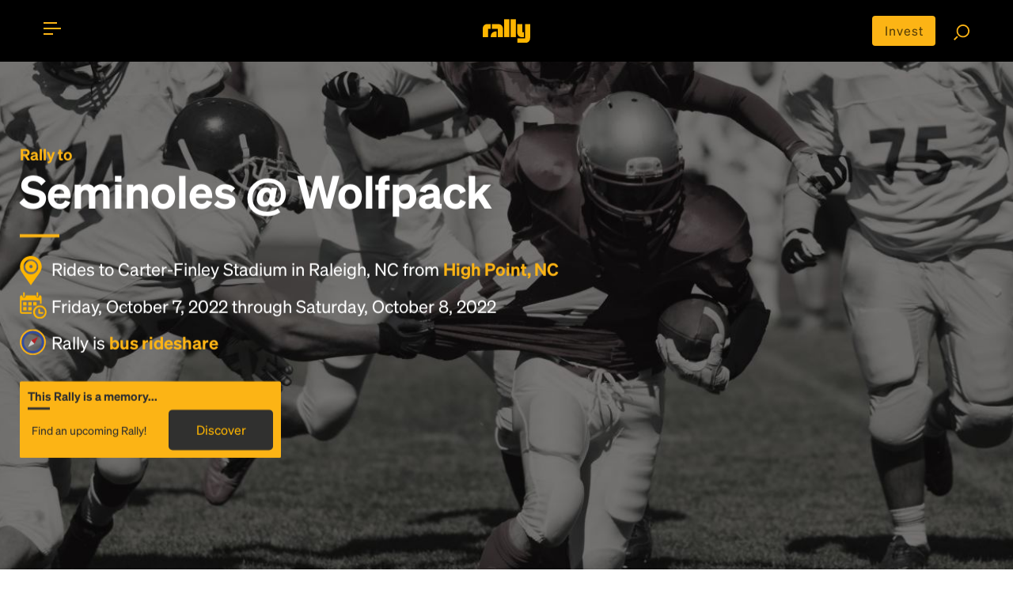

--- FILE ---
content_type: text/html; charset=utf-8
request_url: https://rally.co/ncsu-wolfpack-fsu-seminoles/from/high-point-nc
body_size: 14081
content:
<!DOCTYPE HTML PUBLIC "-//W3C//DTD HTML 4.01 Transitional//EN" "http://www.w3.org/TR/html4/loose.dtd">
<html lang="en">
<head>
    <meta charset="utf-8">
    <meta http-equiv="X-UA-Compatible" content="IE=edge">
    <meta name="viewport" content="width=device-width, initial-scale=1">

    <link rel="alternate" href="https://rally.co/ncsu-wolfpack-fsu-seminoles/from/high-point-nc" hreflang="en" />
    <link rel="alternate" href="https://de.rally.co/ncsu-wolfpack-fsu-seminoles/from/high-point-nc" hreflang="de" />
    <link rel="alternate" href="https://rally.co/ncsu-wolfpack-fsu-seminoles/from/high-point-nc" hreflang="x-default" />

            <title>
Seminoles @ Wolfpack Rally - Bus from High Point, NC to Carter-Finley Stadium on October 8 2022 12:00 AM
            </title>

<meta name="description" content="Let&#x27;s get there together: Trip to Seminoles @ Wolfpack at Carter-Finley Stadium in Raleigh, NC on October 7, 2022, from High Point, NC. Join our on-demand, crowdsourced bus trips!">
    <meta name="keywords" content="Bus, rideshare, car pool, travel, bus to Event , Seminoles @ Wolfpack  " />
<meta property="og:site_name" content="Rally" />
<meta property="og:title" content="Seminoles @ Wolfpack Rally - Bus from High Point, NC to Carter-Finley Stadium on October 8 2022 12:00 AM" />

<meta property="og:description" content="Let&#x27;s get there together: Trip to Seminoles @ Wolfpack at Carter-Finley Stadium in Raleigh, NC on October 7, 2022, from High Point, NC. Join our on-demand, crowdsourced bus trips!" />

    <meta property="og:image" content="https://res.cloudinary.com/rallybus/image/upload/c_fill,h_350,w_350/e_saturation:-90/l_black-pixel,o_50,w_1.0,h_1.0,fl_relative/Football/Football-1.jpg" />
    <meta property="og:image:secure_url" content="https://res.cloudinary.com/rallybus/image/upload/c_fill,h_350,w_350/e_saturation:-90/l_black-pixel,o_50,w_1.0,h_1.0,fl_relative/Football/Football-1.jpg">
    <meta property="twitter:image" content="https://res.cloudinary.com/rallybus/image/upload/c_fill,h_350,w_350/e_saturation:-90/l_black-pixel,o_50,w_1.0,h_1.0,fl_relative/Football/Football-1.jpg">

<meta property="og:type" content="website" />
<meta property="og:url" content="http://rally.co/ncsu-wolfpack-fsu-seminoles/from/high-point-nc" />

<meta property="fb:app_id" content="172986756171823" />

<!--twitter card-->
<meta property="twitter:card" content="summary" />
<meta property="twitter:site" content="@rallybus" />
<meta property="twitter:creator" content="@rallybus" />
<meta property="twitter:description" content="Let&#x27;s get there together: Trip to Seminoles @ Wolfpack at Carter-Finley Stadium in Raleigh, NC on October 7, 2022, from High Point, NC. Join our on-demand, crowdsourced bus trips!" />
<meta property="twitter:title" content="Seminoles @ Wolfpack Rally - Bus from High Point, NC to Carter-Finley Stadium on October 8 2022 12:00 AM" />



<link rel="apple-touch-icon" sizes="180x180" href="/apple-touch-icon.png">
<link rel="icon" type="image/png" sizes="32x32" href="/favicon-32x32.png">
<link rel="icon" type="image/png" sizes="16x16" href="/favicon-16x16.png">
<link rel="manifest" href="/site.webmanifest">
<link rel="mask-icon" href="/safari-pinned-tab.svg" color="#5bbad5">
<meta name="msapplication-TileColor" content="#da532c">
<meta name="theme-color" content="#ffffff">


    <meta name="author" content="Rally">
    
    <link rel="canonical" href="https://rally.co/ncsu-wolfpack-fsu-seminoles/from/high-point-nc" />


    <!-- SET: STYLESHEET -->
    <link rel="stylesheet" type="text/css" href="https://cdn.jsdelivr.net/npm/bootstrap@4.6.0/dist/css/bootstrap.min.css">
    <link rel="stylesheet" type="text/css" href="https://rally.co/cdn/gold/content/css/slider.css">

    <link href="https://rally.co/cdn/gold/content/css/style_1.css" rel="stylesheet" type="text/css" media="all">
    <link href="https://rally.co/cdn/gold/content/css/share_this.css" rel="stylesheet" type="text/css" media="all">

    <link rel="stylesheet" type="text/css" href="https://rally.co/cdn/gold/content/css/responsive.css">

    <link href="https://rally.co/cdn/gold/content/css/style-gold-override.css" rel="stylesheet" type="text/css" media="all">
    <link href="https://rally.co/cdn/gold/content/css/wild-style-override.css" rel="stylesheet" type="text/css" media="all">
    <link href="https://rally.co/cdn/gold/content/css/layout-gold-override.css" rel="stylesheet" type="text/css" media="all">

    <!-- END: STYLESHEET -->
    <link rel="shortcut icon" type="image/x-icon" href="https://rally.co/cdn/gold/content/images/favicon.png">
    <!-- END: FAVICON -->

<script phonegap-exclude>
  (function(i,s,o,g,r,a,m){i['GoogleAnalyticsObject']=r;i[r]=i[r]||function(){
  (i[r].q=i[r].q||[]).push(arguments)},i[r].l=1*new Date();a=s.createElement(o),
  m=s.getElementsByTagName(o)[0];a.async=1;a.src=g;m.parentNode.insertBefore(a,m)
  })(window,document,'script','//www.google-analytics.com/analytics.js','ga');

  ga('create', 'UA-18689677-36', 'auto');
  ga('send', 'pageview');

</script><!-- Facebook Pixel Code -->

<script>
    !function (f, b, e, v, n, t, s) {
        if (f.fbq) return; n = f.fbq = function () {
            n.callMethod ? n.callMethod.apply(n, arguments) : n.queue.push(arguments)
        };

        if (!f._fbq) f._fbq = n; n.push = n; n.loaded = !0; n.version = '2.0';
        n.queue = []; t = b.createElement(e); t.async = !0;
        t.src = v; s = b.getElementsByTagName(e)[0];
        s.parentNode.insertBefore(t, s)
    }(window, document, 'script', 'https://connect.facebook.net/en_US/fbevents.js');

    fbq('init', '727574927367703');

</script>
<noscript>
    <img height="1" width="1"
         src="https://www.facebook.com/tr?id=727574927367703&ev=PageView
&noscript=1" />
</noscript>

<!-- End Facebook Pixel Code --><!-- Google Tag Manager -->
<script>
    (function (w, d, s, l, i) {
        w[l] = w[l] || []; w[l].push({
            'gtm.start':
                new Date().getTime(), event: 'gtm.js'
        }); var f = d.getElementsByTagName(s)[0],
            j = d.createElement(s), dl = l != 'dataLayer' ? '&l=' + l : ''; j.async = true; j.src =
                '//www.googletagmanager.com/gtm.js?id=' + i + dl; f.parentNode.insertBefore(j, f);
    })(window, document, 'script', 'dataLayer', 'GTM-5ZMMHS');</script>
<!-- End Google Tag Manager -->

<script type="application/ld+json">
    {
      "@context": "http://schema.org",
      "@type": "Organization",
      "name": "Rally",
      "url": "https://rally.co",
      "logo": "https://rally.co/cdn/gold/content/images/web/gold-wordmark-minified.svg",
      "contactPoint": [
        { "@type": "ContactPoint",
          "telephone": "+1(717)-937-2559",
          "contactType": "customer service"
        }
      ],
        "sameAs": [
        "https://www.facebook.com/RallyBus",
        "https://twitter.com/RallyBus",
        "https://www.instagram.com/rallybus/",
        "https://www.youtube.com/channel/UCXiRGaS1bSu7OB6tSWEyxvA"
      ]
    }
</script>

    

    <script type="text/javascript" src="https://maps.googleapis.com/maps/api/js?key=AIzaSyCq-ITXQSxRG1NSVr1spEF1rKtb-RzVPM8&amp;language=en&amp;libraries=places"></script>
    <!-- Load Rally MAP -->
    <link rel="stylesheet" type="text/css" href="https://rally.co/cdn/gold/content/css/itinerary.css">
    <link rel="stylesheet" type="text/css" href="https://rally.co/cdn/gold/content/css/goldsticky-box.css">

    <!-- Edit Rally Sections -->


        <meta name="facebook-domain-verification" content="f8k0pcm6inbeyzi62nbv6xoux8u62i" />
<link rel="preconnect" href="https://dev.visualwebsiteoptimizer.com" />
<script type='text/javascript' id='vwoCode'>
window._vwo_code=window._vwo_code || (function() {
var account_id=779603,
version = 1.5,
settings_tolerance=2000,
library_tolerance=2500,
use_existing_jquery=false,
is_spa=1,
hide_element='body',
hide_element_style = 'opacity:0 !important;filter:alpha(opacity=0) !important;background:none !important',

f=false,w=window,d=document,vwoCodeEl=d.querySelector('#vwoCode'),code={use_existing_jquery:function(){return use_existing_jquery},library_tolerance:function(){return library_tolerance},hide_element_style:function(){return'{'+hide_element_style+'}'},finish:function(){if(!f){f=true;var e=d.getElementById('_vis_opt_path_hides');if(e)e.parentNode.removeChild(e)}},finished:function(){return f},load:function(e){var t=d.createElement('script');t.fetchPriority='high';t.src=e;t.type='text/javascript';t.onerror=function(){_vwo_code.finish()};d.getElementsByTagName('head')[0].appendChild(t)},getVersion:function(){return version},getMatchedCookies:function(e){var t=[];if(document.cookie){t=document.cookie.match(e)||[]}return t},getCombinationCookie:function(){var e=code.getMatchedCookies(/(?:^|;)\s?(_vis_opt_exp_\d+_combi=[^;$]*)/gi);e=e.map(function(e){try{var t=decodeURIComponent(e);if(!/_vis_opt_exp_\d+_combi=(?:\d+,?)+\s*$/.test(t)){return''}return t}catch(e){return''}});var i=[];e.forEach(function(e){var t=e.match(/([\d,]+)/g);t&&i.push(t.join('-'))});return i.join('|')},init:function(){if(d.URL.indexOf('__vwo_disable__')>-1)return;w.settings_timer=setTimeout(function(){_vwo_code.finish()},settings_tolerance);var e=d.currentScript,t=d.createElement('style'),i=e&&!e.async?hide_element?hide_element+'{'+hide_element_style+'}':'':code.lA=1,n=d.getElementsByTagName('head')[0];t.setAttribute('id','_vis_opt_path_hides');vwoCodeEl&&t.setAttribute('nonce',vwoCodeEl.nonce);t.setAttribute('type','text/css');if(t.styleSheet)t.styleSheet.cssText=i;else t.appendChild(d.createTextNode(i));n.appendChild(t);var o=this.getCombinationCookie();this.load('https://dev.visualwebsiteoptimizer.com/j.php?a='+account_id+'&u='+encodeURIComponent(d.URL)+'&f='+ +is_spa+'&vn='+version+(o?'&c='+o:''));return settings_timer}};w._vwo_settings_timer = code.init();return code;}());
</script>

</head>

<body>
    <div id="fb-root"></div>
        <script>
            (function (d, s, id) {
                var js, fjs = d.getElementsByTagName(s)[0];
                if (d.getElementById(id)) return;
                js = d.createElement(s); js.id = id;
                js.src = "//connect.facebook.net/en_US/sdk.js#xfbml=1&version=v2.0";
                fjs.parentNode.insertBefore(js, fjs);
            }(document, 'script', 'facebook-jssdk'));</script>



    <!--WRAPPER start-->
    <div class="wrapper" id="mainWrapper">

<style>
    @media (max-width: 768px) {
        .move-up {
            transform: translateY(-4px);
        }
        .center-alg{
            padding-top: 5px;
        }
    }
</style>

<!--HEADER start-->
<header id="header" class="header t__concept-header">

    <!--CONTAINER start-->
    <div id="header__container" class="container header--container search__page-header-container clearfix">

        <!--TOGGLE MENU start-->
        <div id="menubar" class="menubar move-up" onclick="menuFunction(this)">
            <div id="nav-icon">
                <span class="menubar__bar"></span>
            </div>
        </div>
        <!--TOGGLE MENU end-->
        <!--MOBILE MENU start-->
        <div id="mob__menu" class="mob__menu">

            <div class="mob__menu-wrap">

                <ul class="footer__page--links footer__page--links-2">
                    <li class="footer__page__item footer__page__item-2">
                        <a href="/" class="footer__page--anchor">Home</a>
                    </li>
                        <li class="footer__page__item footer__page__item-2">
                            <a href="/charter" class="footer__page--anchor">Charter</a>
                        </li>
                    <li class="footer__page__item footer__page__item-2">
                        <a href="/Create" class="footer__page--anchor">Create Trip</a>
                    </li>
                    <li class="footer__page__item footer__page__item-2">
                        <a href="/Search" class="footer__page--anchor">Find Rides</a>
                    </li>
                    <li class="footer__page__item footer__page__item-2">
                        <a href="/user/MyProfile#!/my-rides" class="footer__page--anchor" onclick="">My Rides</a>
                    </li>
                    <li class="footer__page__item footer__page__item-2">
                        <a href="/user/MyProfile#!/my-events" class="footer__page--anchor" onclick="">My Events</a>
                    </li>
                </ul>

                <ul class="footer__page--links">
                        <li class="footer__page__item footer__page__item-2">
                            <a href="/Account/Login" class="footer__page--anchor">Login</a> or <a href="/Account/Register" class="footer__page--anchor">Register</a>
                        </li>
                    <li class="footer__page__item footer__page__item-2">
                        <a href="/About" asp-r class="footer__page--anchor">About</a>
                    </li>
                        <li class="footer__page__item footer__page__item-2">
                            <a href="/HowTo" class="footer__page--anchor">How To</a>
                        </li>
                    <li class="footer__page__item footer__page__item-2">
                        <a href="/FAQ" class="footer__page--anchor">FAQ</a>
                    </li>
                    <li class="footer__page__item footer__page__item-2">
                        <a href="/Rewards" class="footer__page--anchor">Share &amp; Earn</a>
                    </li>
                    <li class="footer__page__item footer__page__item-2">
                        <a href="/Contact" class="footer__page--anchor">Contact Us</a>
                    </li>
                </ul>

                <ul class="footer__soc footer__soc-2">
<li class="footer__soc__item">
    <a class="footer__soc--anchor" href="https://www.facebook.com/RallyBus" target="_blank">
        <img src="https://rally.co/cdn/gold/content/images/social-icons/RO-FACEBOOK.svg" style="object-fit:cover" height="24" width="20" />
    </a>
</li>
<li class="footer__soc__item">
    <a class="footer__soc--anchor" href="https://twitter.com/RallyBus" target="_blank">
        <img src="https://rally.co/cdn/gold/content/images/social-icons/Logo_X_White.svg" style="object-fit:cover"  height="24" width="20" />
    </a>
</li>
<li class="footer__soc__item">
    <a class="footer__soc--anchor" href="https://www.instagram.com/rallybus/" target="_blank">
        <img src="https://rally.co/cdn/gold/content/images/social-icons/RO-IG.svg" style="object-fit:cover"  height="24" width="20" />
    </a>
</li>
<li class="footer__soc__item">
    <a class="footer__soc--anchor" href="https://www.youtube.com/channel/UCXiRGaS1bSu7OB6tSWEyxvA" target="_blank">
        <img src="https://rally.co/cdn/gold/content/images/social-icons/RO-YOUTUBE.svg" style="object-fit:cover"  height="24" width="20" />
    </a>
</li>
                </ul>
                    <ul class="footer__soc footer__soc-2 download_link">
                        <li class="footer__soc__item">
                            <a href="https://itunes.apple.com/us/app/rally-rider/id1436524445?mt=8" target="_blank">
                                <img src="https://rally.co/cdn/gold/content/images/web/apple_App_Store_Badge-01.svg" alt="" style="width: 100px;">
                            </a>
                        </li>
                        <li class="footer__soc__item">
                            <a href="https://play.google.com/store/apps/details?id=net.rallybus.riderapp" target="_blank">
                                <img src="https://rally.co/cdn/gold/content/images/web/google_App_Store_Badge-01.svg" alt="" style="width: 100px;">
                            </a>
                        </li>
                    </ul>
                <ul class="footer__page--links">
                    <li class="footer__page__item footer__page__item-2 footer__page__item-last">
                        <a href="/Terms" class="footer__page--anchor">Terms &amp; Conditions</a>
                    </li>
                    <li class="footer__page__item footer__page__item-2 footer__page__item-last">
                        <a href="/Privacy" class="footer__page--anchor">Privacy Policy</a>
                    </li>
                </ul>

            </div>

        </div>
        <!--MOBILE MENU end-->
        <!--LOGO start-->
        <div class="header__logo">
            <a href="/" title="Rally">
                <img src="https://rally.co/cdn/gold/content/images/web/gold-wordmark-minified.svg" alt="Rally Logo" style="width: 60px ">
            </a>
        </div>
        <!--LOGO end-->
        <!--SEARCH FUNCTION start-->
        <div class="search_fn move-up">
            <a href="https://invest.rally.co?utm_source=rally&utm_medium=header" target="_blank" title="Invest" class="invest__button center-alg">Invest</a>
            <a href="/Search"><img src="https://rally.co/cdn/gold/content/images/web/search.svg" style="width: 20px;" alt="Search for rally"></a>
        </div>
        <!--SEARCH FUNCTION end-->

    </div>
    <!--CONTAINER end-->

</header>
<!--HEADER end-->


        <!--MAIN start-->
        

<script type="text/javascript" phonegap-safe>
    var busCaptainRequestCityID = 687;
    var UserId = 0;
    var EventId = 128993;
    var Subdomain = "ncsu-wolfpack-fsu-seminoles";
    var inviteCategory = 'evt';
</script>
    <!-- Top banner -->

<style>
    .truncateLongString {
        width: 100%;
        white-space: nowrap;
        overflow: hidden;
        text-overflow: ellipsis;
    }

    .landing__title h6 {
        margin-left: 2px;
    }

    .lr__slider-content {
        padding-top: 80px;
    }

    table tr td, table tr {
        border: none;
        padding: 0px;
    }

    .featureicons img {
        width: 65px;
    }

    .trip__date {
        font-size: 28px;
    }

    .trip_accordion {
        cursor: pointer;
        transition: 0.4s;
    }

        .trip_accordion:hover {
        }

    .trip_accordion_panel {
        max-height: 0;
        overflow: hidden;
        transition: max-height 1s ease-in-out;
    }

    .t__concept-banner-container {
        width: 80%;
    }

    .add__on-banner {
        background: url(../images/add-on-banner.jpg) no-repeat;
        background-size: auto auto;
        background-size: cover;
        position: relative;
        padding: 60px 30px 30px;
    }

    .help__ip {
        position: absolute;
        opacity: 0;
        z-index: 3;
        top: 0;
        left: 0;
        height: 50px !important;
    }

    .yellow--btn-wrap h6.level__sr {
        margin-bottom: 0px;
    }

    .geeting_there span {
        background-image: none;
    }

    .ulCities {
        display: flex;
        flex-wrap: wrap;
    }

        .ulCities li {
            display: inline;
            padding: 2px;
        }
</style>
<style>
    .short__trip.trip_accordion:before {
        content: "\f105";
        font-family: 'FontAwesome';
        color: #fcb415;
        position: absolute;
        top: 3px;
        right: 5px;
        font-size: 50px;
    }

    .short__trip.trip_accordion.active:before {
        content: "\f105";
        font-family: 'FontAwesome';
        color: #fcb415;
        position: absolute;
        top: 3px;
        right: 5px;
        font-size: 50px;
        -webkit-transform: rotate(90deg);
        -moz-transform: rotate(90deg90deg);
        -ms-transform: rotate(45deg);
        -o-transform: rotate(90deg);
        transform: rotate(90deg);
    }

    .pts__bullet img {
        width: 20px;
    }

    .pac-container {
        z-index: 10051 !important;
    }

    .rally__pts:before {
        content: "";
        display: block;
        width: 50px;
        height: 4px;
        background-color: #fcb415;
        position: absolute;
        top: 0;
        left: 0;
    }

    .rally__pts tr, .rally__pts tr td {
        vertical-align: middle;
    }

    .pts_bullet_text {
        padding: 5px;
        margin: 5px;
    }

    .pts__bullet {
        padding: 0px;
        margin: 0px;
    }

    .gold-spinner {
        background-image: url('/content/images/gold-spinner.gif');
    }

    .gold-loader {
        border: 8px solid #FCB415; /* Light grey */
        border-top: 8px solid #30302F; /* Blue */
        border-radius: 50%;
        width: 28px;
        height: 28px;
        animation: spin 2s linear infinite;
    }

    @keyframes spin {
        0% {
            transform: rotate(0deg);
        }

        100% {
            transform: rotate(360deg);
        }
    }

    .tile p {
        color: #fff;
        font-size: .9em;
    }

    .tile-name {
        display: flex;
    }

    .trip__map {
        position: relative;
    }

    .create__rally-link:hover {
        color: #fcb415;
        text-decoration: underline;
    }

    .popup-bubble-top-content {
        padding-bottom: 5px;
        padding-top: 5px;
    }

    #controlsformap {
        padding: 8px;
        width: 25%;
        display: none;
        animation: fadein 2s;
        -moz-animation: fadein 2s; /* Firefox */
        -webkit-animation: fadein 2s; /* Safari and Chrome */
        -o-animation: fadein 2s; /* Opera */
    }

    .error {
        color: #B72025;
    }

    #controlsToAddRP {
        display: none;
        animation: fadein 2s;
        -moz-animation: fadein 2s; /* Firefox */
        -webkit-animation: fadein 2s; /* Safari and Chrome */
        -o-animation: fadein 2s; /* Opera */
    }

    #txtRP_Place, #txtRPEmail {
        width: 100%;
        display: none;
        border-radius: 3px;
    }

    @media only screen and (max-width: 897px) {
        #controlsformap {
            padding: 8px;
            width: 90%;
        }
    }

    #butShowAddRP {
        cursor: pointer;
        width: 40px;
        display: none;
    }

    #butAddRP {
        cursor: pointer;
    }

    .default__btn--link {
        width: 99%;
        margin: 2px;
    }

    @keyframes fadein {
        from {
            opacity: 0;
        }

        to {
            opacity: 1;
        }
    }

    @-moz-keyframes fadein { /* Firefox */
        from {
            opacity: 0;
        }

        to {
            opacity: 1;
        }
    }

    @-webkit-keyframes fadein { /* Safari and Chrome */
        from {
            opacity: 0;
        }

        to {
            opacity: 1;
        }
    }

    @-o-keyframes fadein { /* Opera */
        from {
            opacity: 0;
        }

        to {
            opacity: 1;
        }
    }

    @keyframes fadeout {
        from {
            opacity: 1;
        }

        to {
            opacity: 0;
        }
    }

    @-moz-keyframes fadeout { /* Firefox */
        from {
            opacity: 1;
        }

        to {
            opacity: 0;
        }
    }

    @-webkit-keyframes fadeout { /* Safari and Chrome */
        from {
            opacity: 1;
        }

        to {
            opacity: 0;
        }
    }

    @-o-keyframes fadeout { /* Opera */
        from {
            opacity: 1;
        }

        to {
            opacity: 0;
        }
    }
</style>


    <!--MAIN DESKTOP VIEW start-->
    <div class="main desktop__only">

        <!--BANNER start-->
        <div class="t__concept-banner">
            <div class="t__concept-banner-wrap">
                <img class="img-responsive t__concept-banner-bg" src="https://res.cloudinary.com/rallybus/image/upload/c_fill,w_1280/e_saturation:-90/l_black-pixel,o_50,w_1.0,h_1.0,fl_relative/football/football-1.jpg" alt="Seminoles @ Wolfpack" id="dsk_background_image_id">
                <div class="t__concept-banner-container">
                    <div class="t__concept-banner-content">

                            <h1 class="lr__slider-h1 white__text" id="dsk_header_tag_id">
                                    <b class="yellow__text">Rally to</b>
Seminoles @ Wolfpack
                            </h1>

                        <ul class="rally__short-pts">
                            <li class="rally__pts-item">
                                <b class="pts__bullet">
                                    <img src="https://rally.co/cdn/gold/content/images/web/location_icon.svg" style="width: 28px;" alt="destination location">
                                </b>
                                <span style="vertical-align: middle;">
                                    Rides to Carter-Finley Stadium in Raleigh, NC from  <b class="yellow__text">High Point, NC</b>
                                </span>
                            </li>
                            <li class="rally__pts-item">
                                <b class="pts__bullet">
                                    <img src="https://rally.co/cdn/gold/content/images/web/calendar_icon.svg" style="width: 34px;" alt="travel date">
                                </b>
                                <span style="vertical-align: middle;">
                                    Friday, October 7, 2022 through Saturday, October 8, 2022
                                </span>
                            </li>
                            <li class="rally__pts-item" style="cursor: pointer;" onclick="openCompassModalForBusRideshare();">
                                <b class="pts__bullet">
                                    <img data-src="https://rally.co/cdn/gold/content/images/web/compass-trans-2px-3px-gold-blue-stroke.svg" style="width: 33px;" alt="about rally" class="lazy">
                                </b>
                                <span style="vertical-align: middle;">
                                    Rally is <b class="yellow__text">bus rideshare</b>
                                </span>
                            </li>
                        </ul>



<div class="yellow--btn-wrap__main">

            <div class="yellow--btn-wrap__item yellow--btn-wrap">
                <div class="goldpricebox__item goldpricebox__item--head">This Rally is a memory...</div>
                <div class="goldpricebox__item goldpricebox__item--detail">
                    <div class="goldpricebox__trips">
                        <span class="riders">Find an upcoming Rally!</span>
                    </div>
                    <a href="/search" class="goldpricebox__btn">Discover</a>
                </div>
            </div>


</div>
                    </div>
                </div>
            </div>


        </div>
        <!--BANNER end-->
            <div class="container">
                <div class="landing__title title">
                    <h3 class="landing__title-heading3">Let&#x27;s get there together</h3>
                </div>
                    <p>
                        This Rally and event have passed. Please <a href="/search">search for other events</a> that you may be interested in.
                    </p>
            </div>

            <section id="sectionGeneralInfo">
                <div class="container">
                    <div class="landing__title title">
                        <h3 class="edit__page-heading3 section-heading3">Rally trips to Carter-Finley Stadium for Seminoles @ Wolfpack</h3>
                    </div>


        <p>
            <a href="/ncsu-wolfpack-fsu-seminoles">Rally to Seminoles @ Wolfpack</a> is a service that provides transportation to <a href="/carter-finley-stadium">Carter-Finley Stadium</a> in Raleigh, NC.


                    We use crowdpower to provide shuttles to all games for the <a href="/north-carolina-state-university-wolfpack">North Carolina State University Wolfpack</a>
                and the <a href="/florida-state-university-seminoles">Florida State University Seminoles</a>.            We use technology and great local operators to offer round trip and one-way bus travel from a Rally Point near you to <a href="/ncsu-wolfpack-fsu-seminoles">Seminoles @ Wolfpack</a> on Saturday, October 8, 2022.

                    Parking at <a href="/carter-finley-stadium">Carter-Finley Stadium</a> is expensive because of surge demand and traffic in Raleigh, NC is expected to be difficult to navigate on game day.
                            Get together and go with Rally and ride above traffic while enjoying entertainment and access to a restroom on our <a href="/Buses">high-end buses</a>. <a href="/Apps">Download the Rally app</a> and get real-time updates on trip status and bus location to make your travel even easier.
                Find out more <a href="/About">about Rally</a> or get an introduction with <a href="/FAQ">answers to your first-time questions</a>. And feel free to <a href="/Contact">contact us</a> for more information, we love hearing your thoughts and suggestions!
        </p>
                </div>
            </section>

    </div>
    <!--MAIN DESKTOP VIEW end-->



        <!--MAIN end-->
        <!--FOOTER start-->

<style>
    .mob__footer li {
        padding: 3px;
        padding-right: 9px;
        padding-left: 0px;
        margin: 6px;
        margin-left: 0px;
    }

    .mob__footer .footer__soc li {
        margin-top: 0px;
        margin-bottom: 0px;
        margin-right: 1.2em;
        margin-left: 1.2em;
    }
</style>

<link href="/content/css/country-select.css" rel="stylesheet">

<footer class="footer">

        <!--PRI FOOTER start-->
        <div class="footer__pri">

            <!--CONTAIENR start-->
            <div class="container container--footer">

                <div class="row row--footer">
                    <div class="col-md-6 col-sm-6 col-xs-12 col-pri col-pri-left" style="background: url(https://rally.co/cdn/gold/content/images/web/icon4.png) no-repeat;">
                        <a href="/HowTo" class="footer__heading--anchor" style="background: url(https://rally.co/cdn/gold/content/images/web/icon62.svg) no-repeat;  background-position: right; background-position-y: 5%; background-position-x: 99%">
                            <h3 class="footer__pri__heading footer__pri__heading--white">
                                How to Rally
                            </h3>
                            <p class="footer__pri__para">Rally to concerts, sports, and festivals. There are thousands of trips ready to book.</p>
                            <br>
                            <p class="footer__pri__para" style="font-weight: bold;">
                                Learn more about how Rally works...
                            </p>
                        </a>
                    </div>
                    <div class="col-md-6 col-sm-6 col-xs-12 col-pri col-pri-right" style="background: url(https://rally.co/cdn/gold/content/images/web/icon5.png) no-repeat;">
                        <a href="/Create" class="footer__heading--anchor" style="background: url(https://rally.co/cdn/gold/content/images/web/icon62.svg) no-repeat;  background-position: right; background-position-y: 5%;">
                            <h3 class="footer__pri__heading footer__pri__heading--black">
                                Create your Rally
                            </h3>
                            <p class="footer__pri__para footer__para--right">Don&#x27;t see a Rally you want, create one! Crowdfund the trip with friends or share it with the Rally community.</p>
                            <br>
                            <p class="footer__pri__para footer__para--right" style="font-weight: bold;">
                                Create a Rally and let&#x27;s get there together...
                            </p>
                        </a>
                    </div>
                </div>

            </div>
            <!--CONTAIENR end-->

        </div>
        <!--PRI FOOTER end-->
    <!--SEC FOOTER start-->
    <div class="footer__sec">

        <!--CONTAINER start-->
        <div class="container container--footer container--footer--sec">

            <div class="row row--footer">

                <div class="col-md-2 col-sm-2 col-xs-6 col-sec">

                    <h4 class="footer__sec__heading">Rally</h4>

                    <ul class="footer__page--links">
                        <li class="footer__page__item">
                            <a href="/Search" class="footer__page--anchor">Find Rides</a>
                        </li>
                        <li class="footer__page__item">
                            <a href="/Create" class="footer__page--anchor">Create Trips</a>
                        </li>
                        <li class="footer__page__item">
                            <a href="/Venues" class="footer__page--anchor">Venues</a>
                        </li>
                        <li class="footer__page__item">
                            <a href="/Cities" class="footer__page--anchor">Cities</a>
                        </li>
                        <li class="footer__page__item">
                            <a href="/Performers" class="footer__page--anchor">Performers</a>
                        </li>
                        <li class="footer__page__item">
                            <a href="/Teams" class="footer__page--anchor">Teams</a>
                        </li>
                    </ul>

                </div>

                <div class="col-md-2 col-sm-2 col-xs-6 col-sec">

                    <h4 class="footer__sec__heading">Learn More</h4>

                    <ul class="footer__page--links">
                        <li class="footer__page__item">
                            <a href="/About" class="footer__page--anchor">About</a>
                        </li>
                        <li class="footer__page__item">
                            <a href="/Rewards" class="footer__page--anchor">Rewards</a>
                        </li>
                            <li class="footer__page__item">
                                <a href="/Reviews" class="footer__page--anchor">Reviews</a>
                            </li>
                            <li class="footer__page__item">
                                <a href="http://www.ourbus.com/?utm_source=rally&utm_medium=referral&utm_campaign=intercity_bus_tickets&utm_term=footer" class="footer__page--anchor">Intercity Tickets</a>
                            </li>
                    </ul>

                </div>

                <div class="col-md-2 col-sm-2 col-xs-6 col-sec">

                    <h4 class="footer__sec__heading">Help</h4>

                    <ul class="footer__page--links">
                        <li class="footer__page__item">
                            <a href="/FAQ" class="footer__page--anchor">FAQ</a>
                        </li>
                        <li class="footer__page__item">
                            <a href="/Contact" class="footer__page--anchor">Contact</a>
                        </li>
                        <li class="footer__page__item">
                            <a href="https://invest.rally.co?utm_source=rally&utm_medium=footer" target="_blank" title="Invest" class="invest__button">Invest</a>
                        </li>

                    </ul>

                </div>

                <div class="col-md-2 col-sm-2 col-xs-6 col-sec">

                    <h4 class="footer__sec__heading">Details</h4>

                    <ul class="footer__page--links">
                        <li class="footer__page__item">
                            <a href="/Terms" class="footer__page--anchor">Terms &amp; Conditions</a>
                        </li>
                        <li class="footer__page__item">
                            <a href="/Privacy" class="footer__page--anchor">Privacy Policy</a>
                        </li>
                            <li class="footer__page__item">
                                <a href="/Apps" class="footer__page--anchor">Download Apps</a>
                            </li>
                    </ul>

                </div>

                <div class="col-md-4 col-sm-4 col-xs-12 col-sec col-sec-big clearfix">
                    <div class="yellow_content">
                        <div class="footer__logo">
                            <a href="/" title="Rally">
                                <img src="https://rally.co/cdn/gold/content/images/web/gold-wordmark-minified.svg" alt="Rally Logo" style="width: 150px; ">
                            </a>
                        </div>
                        <ul class="footer__soc">
<li class="footer__soc__item">
    <a class="footer__soc--anchor" href="https://www.facebook.com/RallyBus" target="_blank">
        <img src="https://rally.co/cdn/gold/content/images/social-icons/RO-FACEBOOK.svg" style="object-fit:cover" height="24" width="20" />
    </a>
</li>
<li class="footer__soc__item">
    <a class="footer__soc--anchor" href="https://twitter.com/RallyBus" target="_blank">
        <img src="https://rally.co/cdn/gold/content/images/social-icons/Logo_X_White.svg" style="object-fit:cover"  height="24" width="20" />
    </a>
</li>
<li class="footer__soc__item">
    <a class="footer__soc--anchor" href="https://www.instagram.com/rallybus/" target="_blank">
        <img src="https://rally.co/cdn/gold/content/images/social-icons/RO-IG.svg" style="object-fit:cover"  height="24" width="20" />
    </a>
</li>
<li class="footer__soc__item">
    <a class="footer__soc--anchor" href="https://www.youtube.com/channel/UCXiRGaS1bSu7OB6tSWEyxvA" target="_blank">
        <img src="https://rally.co/cdn/gold/content/images/social-icons/RO-YOUTUBE.svg" style="object-fit:cover"  height="24" width="20" />
    </a>
</li>                        </ul>
                            <ul class="footer__soc download_link">
                                <li class="footer__soc__item">
                                    <a href="https://itunes.apple.com/us/app/rally-rider/id1436524445?mt=8" target="_blank">
                                        <img src="https://rally.co/cdn/gold/content/images/web/apple_App_Store_Badge-01.svg" alt="apple app store" style="width: 100px;">
                                    </a>
                                </li>
                                <li class="footer__soc__item">
                                    <a href="https://play.google.com/store/apps/details?id=net.rallybus.riderapp" target="_blank">
                                        <img src="https://rally.co/cdn/gold/content/images/web/google_App_Store_Badge-01.svg" alt="google play store" style="width: 100px;">
                                    </a>
                                </li>
                            </ul>

            <a href="/General/ChangeCulture?subdomain=de&culture=de-DE" style="color: white; font-weight: normal">DE</a>
            <a href="/General/ChangeCulture?subdomain=&culture=en-US" style="color: white; font-weight: normal">US</a>

                    </div>
                </div>


                <div class="col-md-4 col-sm-4 col-xs-12 col-sec col-sec-big clearfix">

                </div>
            </div>




                <div class="footer__copyright">
                    <p class="footer__para">&nbsp;&nbsp;&nbsp;&nbsp;&nbsp;2026 &copy; Rally</p>
                </div>

        </div>
        <!--CONTAINER end-->

    </div>
    <!--SEC FOOTER end-->
    <!--MOBLIE FOOTER start-->
    <div class="mob__footer">

        <!--CONTAINER start-->
        <div class="container container--mob__footer">


            <ul class="footer__page--links">
                <li class="footer__page__item">
                    <a href="/Search" class="footer__page--anchor">Search Rides</a>
                </li>
                <li class="footer__page__item">
                    <a href="/Create" class="footer__page--anchor">Create Trips</a>
                </li>
                <li class="footer__page__item">
                    <a href="/Terms" class="footer__page--anchor">Terms</a>
                </li>
                <li class="footer__page__item">
                    <a href="/Venues" class="footer__page--anchor">Venues</a>
                </li>
                <li class="footer__page__item">
                    <a href="/Cities" class="footer__page--anchor">Cities</a>
                </li>
                <li class="footer__page__item">
                    <a href="/Performers" class="footer__page--anchor">Performers</a>
                </li>
                <li class="footer__page__item">
                    <a href="/Teams" class="footer__page--anchor">Teams</a>
                </li>
                    <li class="footer__page__item">
                        <a href="http://www.ourbus.com/?utm_source=rally&utm_medium=referral&utm_campaign=intercity_bus_tickets&utm_term=footer" class="footer__page--anchor">Intercity Tickets</a>
                    </li>

                <li class="footer__page__item">
                    <a href="https://invest.rally.co?utm_source=rally&utm_medium=footer" target="_blank" title="Invest" class="invest__button">Invest</a>
                </li>

            </ul>

            <ul class="footer__soc">
<li class="footer__soc__item">
    <a class="footer__soc--anchor" href="https://www.facebook.com/RallyBus" target="_blank">
        <img src="https://rally.co/cdn/gold/content/images/social-icons/RO-FACEBOOK.svg" style="object-fit:cover" height="24" width="20" />
    </a>
</li>
<li class="footer__soc__item">
    <a class="footer__soc--anchor" href="https://twitter.com/RallyBus" target="_blank">
        <img src="https://rally.co/cdn/gold/content/images/social-icons/Logo_X_White.svg" style="object-fit:cover"  height="24" width="20" />
    </a>
</li>
<li class="footer__soc__item">
    <a class="footer__soc--anchor" href="https://www.instagram.com/rallybus/" target="_blank">
        <img src="https://rally.co/cdn/gold/content/images/social-icons/RO-IG.svg" style="object-fit:cover"  height="24" width="20" />
    </a>
</li>
<li class="footer__soc__item">
    <a class="footer__soc--anchor" href="https://www.youtube.com/channel/UCXiRGaS1bSu7OB6tSWEyxvA" target="_blank">
        <img src="https://rally.co/cdn/gold/content/images/social-icons/RO-YOUTUBE.svg" style="object-fit:cover"  height="24" width="20" />
    </a>
</li>            </ul>
                <ul class="footer__soc download_link">
                    <li class="footer__soc__item">
                        <a href="https://play.google.com/store/apps/details?id=net.rallybus.riderapp" target="_blank">
                            <img src="https://rally.co/cdn/gold/content/images/web/google_App_Store_Badge-01.svg" alt="" style="width: 120px;">
                        </a>
                    </li>
                    <li class="footer__soc__item">
                        <a href="https://itunes.apple.com/us/app/rally-rider/id1436524445?mt=8" target="_blank">
                            <img src="https://rally.co/cdn/gold/content/images/web/apple_App_Store_Badge-01.svg" alt="" style="width: 120px;">
                        </a>
                    </li>
                </ul>

            <a href="/General/ChangeCulture?subdomain=de&culture=de-DE" style="color: white; font-weight: normal">DE</a>
            <a href="/General/ChangeCulture?subdomain=&culture=en-US" style="color: white; font-weight: normal">US</a>


            <p class="footer__para">2026 &copy;Rally</p>

        </div>
        <!--CONTAINER end-->
    </div>
    <!--MOBLIE FOOTER end-->

</footer>


        <!--FOOTER end-->

    </div>
    <!--WRAPPER end-->

    <script src="https://rally.co/cdn/gold/content/js/custom.js"></script>

    
    <link rel="stylesheet" type="text/css" href="https://applets-prod.rally.co/wl-event-map/css/style.css">



    <script src="https://applets-prod.rally.co/wl-event-map/app.js"></script>
    <script>
        window.rallyMapComponent.init('map__component', {
            eventUrl: 'https://event-prod.rally.co/api/v1' //'https://rally-event.azurewebsites.net/api/v1'
            , gapiUrl: 'https://gapi-prod.rally.co' //'https://api-rallybus-net-prod-2019-06-25.azurewebsites.net'
            , locationUrl: 'https://geolocation-prod.rally.co' //'https://rally-userlocation.azurewebsites.net'
            , providerAppUrl: 'https://rally.co' //'https://rally-gab-bolide-dev.azurewebsites.net' //'https://rally.co'
            , type: 'bolide'                           // for future use (2 types will exist - bolide & day-of)
            , mobileDivId: 'map__component__mobile'  // if div to show map in mobile is different from desktop
            , isShowBuses: true              // if bus & driver related apis need to be called
            , isDev: false
                                                    , isThirdParty: false
            , language: "en"
        })
    </script>

    <script src="https://code.jquery.com/jquery-1.12.4.min.js"
            integrity="sha256-ZosEbRLbNQzLpnKIkEdrPv7lOy9C27hHQ+Xp8a4MxAQ="
            crossorigin="anonymous"></script>

    <script>

        function openCompassModalForNoAddons() {
            document.getElementById('compassModal_Headline').innerText = "Rally Addons";
            document.getElementById('compassModal_Text').innerText = "Options, extras, we're always looking for ways to make your experience more complete. This particular Rally doesn't have any, but be on the lookout for those that do. Even better, let us know what you think we should be doing to make things better.";
            document.getElementById('compassModal').classList.add('show');
        }
    </script>
    <script>
        fbq('track', 'ViewContent', { contents: [{ eventId: "128993" }] });
        var isEmbedded = false;
        var BulkDiscount = {
            Discount: 5,
            Threshold: 5,
            Enabled: true,
            GroupDiscountOkOnTrip: this.Enabled
        };
    </script>


    <script type="text/javascript">
        var eventKey = 'ncsu-wolfpack-fsu-seminoles';
        var selectedTripID = null;
        var eventName = 'Seminoles @ Wolfpack';
        var selectedStateID = 12;

        var START_SECTIONS = 'Start';

            function loadMapData() {
                console.log("loadMapData");
                console.log("loadMapData StateID: " + selectedStateID);
                if (selectedTripID == null) {
                    console.log("loadMapData getEventCities: " + EventId);
                    if (selectedStateID != 0) {
                        console.log("loadMapData getEventStates " + selectedStateID);
                        window.rallyMapComponent.getEventStates(EventId, selectedStateID);
                    }
                    else
                        window.rallyMapComponent.getEventCities(EventId);
                } else {
                    //window.rallyMapComponent.getEventCities(EventId);
                    console.log("loadMapData tripId: " + selectedTripID);
                    window.rallyMapComponent.getTripDetails(selectedTripID);
                }

            }

        $(document).ready(function () {
            loadMapData();
            if (!_isMobileView()) {
                //STICKY HEADER
                var elm = document.getElementById('section_nav');
                //var ms = new MenuSpy(elm);

                var landing__bar = document.getElementById("landing__links-bar");

                var scrollPosY = document.body.scrollTop;
                window.onscroll = function headerClass2() {
                    var calc__top = document.querySelector(".t__concept-banner").offsetHeight + 30;
                    if (window.pageYOffset > calc__top) {
                        landing__bar.classList.add("sticky");
                        document.querySelector('.header--container').classList.add('hide');
                    } else {
                        landing__bar.classList.remove("sticky");
                        document.querySelector('.header--container').classList.remove('hide');
                    }

                }
            } else {
                if (window.location.hash) {
                    //alert();
                    document.getElementById(window.location.hash.replace('#', '')).classList.add('show');
                } else {
                    // Fragment doesn't exist
                }
            }


        });
        fbq('track', 'ViewContent', { contents: [{ eventId: "128993" }] });
        var isEmbedded = false;
        var BulkDiscount = {
            Discount: 5,
            Threshold: 5,
            Enabled: true,
            GroupDiscountOkOnTrip: this.Enabled
        };
        dataLayer = [{
            'eventName': 'Seminoles @ Wolfpack',
            'venue': 'Carter-Finley Stadium',
            'eventCategory': 'Football'

        }];
    </script>

<!-- Google Tag Manager -->
<!--<noscript>
    <iframe src="//www.googletagmanager.com/ns.html?id=GTM-PJF7QB"
            height="0" width="0" style="display:none;visibility:hidden"></iframe>
</noscript>
<script>
(function(w,d,s,l,i){w[l]=w[l]||[];w[l].push({'gtm.start':
new Date().getTime(),event:'gtm.js'});var f=d.getElementsByTagName(s)[0],
j=d.createElement(s),dl=l!='dataLayer'?'&l='+l:'';j.async=true;j.src=
'//www.googletagmanager.com/gtm.js?id='+i+dl;f.parentNode.insertBefore(j,f);
})(window,document,'script','dataLayer','GTM-PJF7QB');</script>-->
<!-- End Google Tag Manager -->



    <script>
        var acc = document.getElementsByClassName("trip_accordion");
        var i;

        if (acc && acc.length > 1) {
            for (i = 0; i < acc.length; i++) {
                acc[i].addEventListener("click", function () {
                    this.classList.toggle("active");
                    var panel = this.nextElementSibling;
                    if (panel.style.maxHeight) {
                        panel.style.maxHeight = null;
                    } else {
                        panel.style.maxHeight = panel.scrollHeight + "px";
                    }
                });
            }
        }
        function shareTrip() {
            if (navigator.share) {
                navigator.share({
                    title: document.title,
                    text: 'Check out Rally for the trip to Seminoles @ Wolfpack',
                    url: '',
                })
                    .then(() => console.log('Successful share'))
                    .catch((error) => console.log('Error sharing', error));
            }

        }

        document.getElementById("filterInput").addEventListener("keyup", function () {
            var filterValue = this.value.toLowerCase();
            var lnkControls;
            if ($("#spnRPs").length > 0) {
                lnkControls = document.querySelectorAll("#spnRPs"); //liRPs
            } else if ($("#liRPs").length > 0) {
                lnkControls = document.querySelectorAll("#liRPs"); //liRPs
            }
            

            lnkControls.forEach(function (lnkControl) {
                var text = lnkControl.textContent.toLowerCase();
                if (text.includes(filterValue)) {
                    lnkControl.style.display = "";
                } else {
                    lnkControl.style.display = "none";
                }
            });
        });
    </script>


    <script>
        $(document).ready(function () {
            var footer = document.querySelector(".container.container--mob__footer");
            footer.classList.add("eventPageFooter")
        })
    </script>


    <style>
        .blureffect {
            -webkit-filter: blur(0px);
            -moz-filter: blur(0px);
            -o-filter: blur(0px);
            -ms-filter: blur(0px);
            filter: blur(0px);
        }

        #mainWrapper.blur {
            -webkit-filter: blur(2px);
            filter: blur(2px);
            opacity: .8;
        }
    </style>
    <script>
        function openCompassModalForCrowdpoweredTravel() {
            document.getElementById('compassModal_Headline').innerText = "Crowdpowered Bus Trips";
            document.getElementById('compassModal_Text').innerText = "Rally is rideshare for communities connecting with their passions. Crowdpower means that the community controls the trip. Sign up for a ride and spread the word, trips are confirmed wherever there's enough demand. If you don't see a trip you like, create your own! Let's get there together.";
            document.getElementById('compassModal').classList.add('show');
        }
        function openCompassModalForBusRideshare() {
            document.getElementById('compassModal_Headline').innerText = "Bus Rideshare";
            document.getElementById('compassModal_Text').innerText = "Rally is rideshare for communities connecting with their passions. Book a ride and spread the word, trips are confirmed wherever there's enough demand. If you don't see a trip you like, create your own! Let's get there together.";
            document.getElementById('compassModal').classList.add('show');
            document.getElementById('mainWrapper').classList.add('blur');
        }
        document.addEventListener('keydown', (event) => {
            if (event.key == 'Escape') {
                document.getElementById('compassModal').classList.remove('show');
                document.getElementById('mainWrapper').classList.remove('blur');
            }
        });

        function togglePassword() {
            var x = document.getElementById("Password");
            if (x.type === "password") {
                x.type = "text";
            } else {
                x.type = "password";
            }
        }
        function hidePassword() {
            var x = document.getElementById("Password");
            x.type = "password";
        }

        function _isMobileView() {
            let check = false;
            (function (a) { if (/(android|bb\d+|meego).+mobile|avantgo|bada\/|blackberry|blazer|compal|elaine|fennec|hiptop|iemobile|ip(hone|od)|iris|kindle|lge |maemo|midp|mmp|mobile.+firefox|netfront|opera m(ob|in)i|palm( os)?|phone|p(ixi|re)\/|plucker|pocket|psp|series(4|6)0|symbian|treo|up\.(browser|link)|vodafone|wap|windows ce|xda|xiino/i.test(a) || /1207|6310|6590|3gso|4thp|50[1-6]i|770s|802s|a wa|abac|ac(er|oo|s\-)|ai(ko|rn)|al(av|ca|co)|amoi|an(ex|ny|yw)|aptu|ar(ch|go)|as(te|us)|attw|au(di|\-m|r |s )|avan|be(ck|ll|nq)|bi(lb|rd)|bl(ac|az)|br(e|v)w|bumb|bw\-(n|u)|c55\/|capi|ccwa|cdm\-|cell|chtm|cldc|cmd\-|co(mp|nd)|craw|da(it|ll|ng)|dbte|dc\-s|devi|dica|dmob|do(c|p)o|ds(12|\-d)|el(49|ai)|em(l2|ul)|er(ic|k0)|esl8|ez([4-7]0|os|wa|ze)|fetc|fly(\-|_)|g1 u|g560|gene|gf\-5|g\-mo|go(\.w|od)|gr(ad|un)|haie|hcit|hd\-(m|p|t)|hei\-|hi(pt|ta)|hp( i|ip)|hs\-c|ht(c(\-| |_|a|g|p|s|t)|tp)|hu(aw|tc)|i\-(20|go|ma)|i230|iac( |\-|\/)|ibro|idea|ig01|ikom|im1k|inno|ipaq|iris|ja(t|v)a|jbro|jemu|jigs|kddi|keji|kgt( |\/)|klon|kpt |kwc\-|kyo(c|k)|le(no|xi)|lg( g|\/(k|l|u)|50|54|\-[a-w])|libw|lynx|m1\-w|m3ga|m50\/|ma(te|ui|xo)|mc(01|21|ca)|m\-cr|me(rc|ri)|mi(o8|oa|ts)|mmef|mo(01|02|bi|de|do|t(\-| |o|v)|zz)|mt(50|p1|v )|mwbp|mywa|n10[0-2]|n20[2-3]|n30(0|2)|n50(0|2|5)|n7(0(0|1)|10)|ne((c|m)\-|on|tf|wf|wg|wt)|nok(6|i)|nzph|o2im|op(ti|wv)|oran|owg1|p800|pan(a|d|t)|pdxg|pg(13|\-([1-8]|c))|phil|pire|pl(ay|uc)|pn\-2|po(ck|rt|se)|prox|psio|pt\-g|qa\-a|qc(07|12|21|32|60|\-[2-7]|i\-)|qtek|r380|r600|raks|rim9|ro(ve|zo)|s55\/|sa(ge|ma|mm|ms|ny|va)|sc(01|h\-|oo|p\-)|sdk\/|se(c(\-|0|1)|47|mc|nd|ri)|sgh\-|shar|sie(\-|m)|sk\-0|sl(45|id)|sm(al|ar|b3|it|t5)|so(ft|ny)|sp(01|h\-|v\-|v )|sy(01|mb)|t2(18|50)|t6(00|10|18)|ta(gt|lk)|tcl\-|tdg\-|tel(i|m)|tim\-|t\-mo|to(pl|sh)|ts(70|m\-|m3|m5)|tx\-9|up(\.b|g1|si)|utst|v400|v750|veri|vi(rg|te)|vk(40|5[0-3]|\-v)|vm40|voda|vulc|vx(52|53|60|61|70|80|81|83|85|98)|w3c(\-| )|webc|whit|wi(g |nc|nw)|wmlb|wonu|x700|yas\-|your|zeto|zte\-/i.test(a.substr(0, 4))) check = true; })(navigator.userAgent || navigator.vendor || window.opera);
            return check;
        }
    </script>

<script>


    document.addEventListener('DOMContentLoaded', function () {
       
        var freshchatScript = document.createElement('script');
        freshchatScript.src = 'https://wchat.freshchat.com/js/widget.js';
        freshchatScript.defer = true;
        document.body.appendChild(freshchatScript);

        window.fcSettings = {
        token: '09ac06b6-fc12-4d77-a352-cbca68799a60',
        host: "https://wchat.freshchat.com",
        locale: 'en', //'en-US',
        siteId: "rally", 
        config: {
            showFAQOnOpen: false,
            hideFAQ: false,
            headerProperty: {
                backgroundColor: '#FCB415',
                foregroundColor: '#30302F',
                //backgroundImage: 'https://wchat.freshchat.com/assets/images/texture_background_1-bdc7191884a15871ed640bcb0635e7e7.png',
                //Hide the chat button on load
                hideChatButton: false,
                fontName: 'Halbfett',
                fontUrl: 'https://rally.co/content/fonts/Sohne-Halbfett/Sohne-Halbfett.eot'
            }
        },
        onInit: function () {
            if (ga) {
                ga('create', 'UA-18689677-36', 'auto', 'FreshchatEvents');
                window.fcWidget.on("widget:loaded", function (resp) {
                    window.fcWidget.on("widget:opened", function (resp) {
                        ga('FreshchatEvents.send', 'event', 'Freshchat widget', 'GadgetGod', 'Widget Open');
                    });
                    window.fcWidget.on("widget:closed", function (resp) {
                        ga('FreshchatEvents.send', 'event', 'Freshchat widget', 'GadgetGod', 'Widget Close');
                    });
                    window.fcWidget.on('message:received', function (resp) {
                        ga('FreshchatEvents.send', 'event', 'Freshchat widget', 'GadgetGod', 'Received');
                    });
                    window.fcWidget.on('message:sent', function (resp) {
                        ga('FreshchatEvents.send', 'event', 'Freshchat widget', 'GadgetGod', 'Sent');
                    });
                    window.fcWidget.on('user:statechange', function (resp) {
                        if (resp && resp.data && resp.data.userState === "created") {
                            ga('FreshchatEvents.send', 'event', 'Freshchat widget', 'GadgetGod', 'User Create');
                        }
                        if (resp && resp.data && resp.data.userState === "loaded") {
                            ga('FreshchatEvents.send', 'event', 'Freshchat widget', 'GadgetGod', 'User Loaded');
                        }
                        if (resTwoLetterISOLanguageName && resp.data && resp.data.userState === "identified") {
                            ga('FreshchatEvents.send', 'event', 'Freshchat widget', 'GadgetGod', 'User Identified');
                        }
                        if (resp && resp.data && resp.data.userState === "restored") {
                            ga('FreshchatEvents.send', 'event', 'Freshchat widget', 'GadgetGod', 'User Restored');
                        }
                    });
                });
            }
            else {
                console.log('Google Analytics not loaded');
            }
        }
    };
    });
</script>


    <div class="compass__modal" id="compassModal">

        <a href="javascript: void(0);" class="close__compass" style="background-image: none;" onclick="document.getElementById('compassModal').classList.remove('show');document.getElementById('mainWrapper').classList.remove('blur');">
            <img class="icon__center compass-icon__center" src="https://rally.co/cdn/gold/content/images/close_x_circle_gold.svg" style="width: 40px;" alt="">
        </a>

        <div class="compass__table-cell">

            <div class="container">

                <h3 class="compass__title white__text" id="compassModal_Headline">Headline</h3>

                <p class="font16 white__text" id="compassModal_Text">Lorem Ipsum is simply dummy text of the printing and typesetting industry. <b>Lorem Ipsum has been the industry's standard</b> dummy text ever since the 1500s, when an unknown printer took a galley of type and scrambled it to make a type specimen book. It has survived not only five centuries, but also the leap into electronic typesetting, remaining essentially unchanged.</p>

                <img class="icon__center compass-icon__center" src="https://rally.co/cdn/gold/content/images/compass-2px-white-back-whites-stroke.svg" style="width: 40px;" alt="">

            </div>

        </div>

    </div>

<noscript>
    <iframe src="//www.googletagmanager.com/ns.html?id=GTM-5ZMMHS"
            height="0" width="0" style="display:none;visibility:hidden"></iframe>
</noscript>


    <script>
        document.addEventListener("DOMContentLoaded", function () {
            var lazyloadImages;

            if ("IntersectionObserver" in window) {
                lazyloadImages = document.querySelectorAll(".lazy");
                var imageObserver = new IntersectionObserver(function (entries, observer) {
                    entries.forEach(function (entry) {
                        if (entry.isIntersecting) {
                            var image = entry.target;
                            image.src = image.dataset.src;
                            image.classList.remove("lazy");
                            imageObserver.unobserve(image);
                        }
                    });
                });

                lazyloadImages.forEach(function (image) {
                    imageObserver.observe(image);
                });
            } else {
                var lazyloadThrottleTimeout;
                lazyloadImages = document.querySelectorAll(".lazy");

                function lazyload() {
                    if (lazyloadThrottleTimeout) {
                        clearTimeout(lazyloadThrottleTimeout);
                    }

                    lazyloadThrottleTimeout = setTimeout(function () {
                        var scrollTop = window.pageYOffset;
                        lazyloadImages.forEach(function (img) {
                            if (img.offsetTop < (window.innerHeight + scrollTop)) {
                                img.src = img.dataset.src;
                                img.classList.remove('lazy');
                            }
                        });
                        if (lazyloadImages.length == 0) {
                            document.removeEventListener("scroll", lazyload);
                            window.removeEventListener("resize", lazyload);
                            window.removeEventListener("orientationChange", lazyload);
                        }
                    }, 20);
                }

                document.addEventListener("scroll", lazyload);
                window.addEventListener("resize", lazyload);
                window.addEventListener("orientationChange", lazyload);
            }
        })
    </script>
</body>
</html>


--- FILE ---
content_type: text/css
request_url: https://rally.co/cdn/gold/content/css/share_this.css
body_size: 248
content:
.overlaypopup,.overlaypopup-overlay{position:fixed;top:0;bottom:0;left:0;right:0;z-index:99999}.overlaypopup{display:none}.overlaypopup.show{display:block}.overlaypopup-overlay{background-color:rgba(0,0,0,.5)}.overlaypopup-stage{position:absolute;width:564px;top:50%;left:50%;margin:auto;-webkit-transform:translate(-50%,-50%);transform:translate(-50%,-50%);z-index:999999;border-radius:5px;overflow:hidden;background-color:#fff}.overlaypopup-stage .overlaypopup-header{display:-webkit-box;display:-ms-flexbox;display:flex;font-size:20px;padding:20px 35px;font-weight:600;background-color:#fff;-webkit-box-pack:justify;-ms-flex-pack:justify;justify-content:space-between;border-bottom:1px solid #ddd;-webkit-box-align:center;-ms-flex-align:center;align-items:center;color:#000}.overlaypopup-stage .overlaypopup-body{padding:35px}.congrats__5 .congrats5__icons{display:-webkit-box;display:-ms-flexbox;display:flex;-ms-flex-pack:distribute;justify-content:space-around}.st-custom-button{text-align:center!important}.enable-cursor{cursor:pointer!important}img{border-style:none}.congrats__5 .congrats5__icons .label-2,.congrats__5 .congrats5__icons .pricingform__detail--1 .pricingform__control .select,.congrats__5 .congrats5__icons .pricingform__detail--3 .pricingform__control .select,.congrats__5 .congrats5__icons .textbox,.congrats__5 .congrats5__icons .textbox--popup .textboxlist__item,.pricingform__detail--1 .pricingform__control .congrats__5 .congrats5__icons .select,.pricingform__detail--3 .pricingform__control .congrats__5 .congrats5__icons .select,.textbox--popup .congrats__5 .congrats5__icons .textboxlist__item{margin-top:20px;color:#000}.congrats__5 .congrats5__copy{margin-top:30px;padding-top:30px;border-top:1px solid #ddd;display:-webkit-box;display:-ms-flexbox;display:flex}.congrats__5 .congrats5__copy .congrats5copy__item{-webkit-box-flex:1;-ms-flex-positive:1;flex-grow:1}.congrats__5 .congrats5__copy .congrats5copy__item--right{-ms-flex-negative:0;flex-shrink:0;-webkit-box-flex:0;-ms-flex-positive:0;flex-grow:0;width:115px}.congrats__5 .congrats5__copy input{width:100%;background-color:#eee;height:48px;border-radius:3px 0 0 3px;font-size:16px;padding:8px 15px;border:1px solid #ccc;box-sizing:border-box}.congrats__5 .congrats5__copy .button.button--yellow{width:100%;-webkit-box-pack:center;-ms-flex-pack:center;justify-content:center;border-radius:0 3px 3px 0;height:48px;background:#f9b33c;border:1px solid #f9b33c}button,input,optgroup,select,textarea{font-family:inherit;font-size:100%;line-height:1.15;margin:0}

--- FILE ---
content_type: text/css
request_url: https://rally.co/cdn/gold/content/css/layout-gold-override.css
body_size: -280
content:
@media screen and (max-width: 767px) {
    .trips__modal.fade.in {
        top: 0px;
    }
    .popup-bubble-content .heading {
        max-width: 200px;
    }
}

@media screen and (min-width: 767px) {
    p{
        font-size: 18px;
    }
    .para {
        font-size: 18px;
    }
    .rally__pts-item {
        font-size: 22px;
    }
    .slider__para {
        font-size: 18px;
    }
}

--- FILE ---
content_type: image/svg+xml
request_url: https://rally.co/cdn/gold/content/images/social-icons/Logo_X_White.svg
body_size: 332
content:
<?xml version="1.0" encoding="utf-8"?>
<!-- Generator: Adobe Illustrator 27.1.1, SVG Export Plug-In . SVG Version: 6.00 Build 0)  -->
<svg version="1.1" id="Ebene_1" xmlns="http://www.w3.org/2000/svg" xmlns:xlink="http://www.w3.org/1999/xlink" x="0px" y="0px"
	 viewBox="0 0 437.8 437.8" style="enable-background:new 0 0 437.8 437.8;" xml:space="preserve">
<style type="text/css">
	.st0{fill:#FFFFFF;}
	.st1{fill:#161616;}
</style>
<path class="st0" d="M437.8,432.1c0,1.6-0.6,3-1.7,4c-1,1-2.5,1.7-4,1.7H5.7c-1.6,0-3-0.6-4-1.7c-1-1-1.7-2.5-1.7-4V5.7
	c0-1.6,0.6-3,1.7-4c1-1,2.4-1.7,4-1.7h426.4c1.6,0,3,0.6,4,1.7s1.7,2.4,1.7,4L437.8,432.1L437.8,432.1z"/>
<path class="st1" d="M390,379.1c-34.1,0-65.5,0.2-96.8-0.3c-3.4,0-7.6-3.5-9.9-6.5c-27.8-36.8-55.4-73.7-83-110.6
	c-1.8-2.4-3.7-4.8-7.5-9.6c-2.2,3.4-3.7,6.4-5.9,8.8c-32.9,35.7-66.2,71.1-98.7,107.1c-7.5,8.3-14.9,12.9-26,11.2
	c-3.8-0.6-7.8-0.1-14.5-0.1c45.3-49,88.9-96.1,133-143.7C136.9,176.7,93.4,118.6,48.6,58.7h25.9c22.4,0,44.9,0.2,67.3-0.1
	c6.1-0.1,10,1.8,13.8,6.8c24.6,33.4,49.6,66.5,74.4,99.8c2,2.7,4.1,5.3,9.1,11.8c2-3.9,2.9-7.5,5.1-9.9
	c30.1-32.8,60.7-65.3,90.6-98.4c6.8-7.5,13.6-11.5,23.8-10.1c4.2,0.6,8.6,0.1,15.7,0.1c-42,45.4-82.5,89.1-123.8,133.8
	C296.6,254.1,342.7,315.7,390,379.1L390,379.1z M345,357c-1.9-3.2-2.8-5-4-6.6c-65.8-88.1-131.7-176.2-197.6-264.2
	c-1.6-2.1-3.9-5-6-5.1c-14.2-0.4-28.4-0.2-44.2-0.2c2.9,4.2,4.6,6.7,6.4,9.1c20.4,27.3,40.8,54.6,61.3,81.9
	c44.4,59.3,88.6,118.6,133.2,177.8c2.4,3.2,6.8,6.8,10.5,7C317.3,357.5,330.2,357,345,357z"/>
</svg>


--- FILE ---
content_type: image/svg+xml
request_url: https://rally.co/cdn/gold/content/images/web/google_App_Store_Badge-01.svg
body_size: 1360
content:
<?xml version="1.0" encoding="utf-8"?>
<!-- Generator: Adobe Illustrator 19.0.0, SVG Export Plug-In . SVG Version: 6.00 Build 0)  -->
<svg version="1.1" id="livetype" xmlns="http://www.w3.org/2000/svg" xmlns:xlink="http://www.w3.org/1999/xlink" x="0px" y="0px"
	 viewBox="27 2 73 20" style="enable-background:new 27 2 73 20;" xml:space="preserve">
<style type="text/css">
	.st0{fill:#FBB416;}
	.st1{fill:#010101;stroke:#000000;stroke-width:0.2;stroke-miterlimit:10;}
	.st2{fill:#010101;}
	.st3{opacity:0.2;enable-background:new    ;}
	.st4{opacity:0.12;enable-background:new    ;}
	.st5{opacity:0.25;enable-background:new    ;}
</style>
<g>
	<g>
		<g>
			<path class="st0" d="M36.8,21.6c-0.2,0-0.3,0-0.5,0c-0.3,0-0.6,0-1-0.1c-0.3-0.1-0.6-0.1-0.9-0.3c-0.3-0.1-0.5-0.3-0.7-0.5
				c-0.2-0.2-0.4-0.5-0.5-0.7c-0.1-0.3-0.2-0.6-0.3-0.9c-0.1-0.3-0.1-0.6-0.1-1c0-0.1,0-0.5,0-0.5v-12c0,0,0-0.4,0-0.5
				c0-0.3,0-0.7,0.1-1c0-0.3,0.1-0.6,0.3-0.9c0.1-0.3,0.3-0.5,0.5-0.7c0.2-0.2,0.5-0.4,0.7-0.5c0.3-0.1,0.6-0.2,0.9-0.3
				c0.3-0.1,0.6-0.1,1-0.1l0.5,0h53.4l0.5,0c0.3,0,0.6,0,1,0.1c0.3,0.1,0.6,0.1,0.9,0.3c0.5,0.3,1,0.7,1.3,1.3
				C93.9,3.6,94,3.9,94,4.2c0.1,0.3,0.1,0.7,0.1,1c0,0.1,0,0.3,0,0.5c0,0.2,0,0.4,0,0.6v10.9c0,0.2,0,0.4,0,0.6c0,0.2,0,0.3,0,0.5
				c0,0.3,0,0.6-0.1,1c0,0.3-0.1,0.6-0.3,0.9c-0.1,0.3-0.3,0.5-0.5,0.7c-0.2,0.2-0.5,0.4-0.7,0.5c-0.3,0.1-0.6,0.2-0.9,0.3
				c-0.3,0.1-0.6,0.1-1,0.1c-0.2,0-0.3,0-0.5,0l-0.6,0L36.8,21.6z"/>
		</g>
	</g>
	<g>
		<g>
			<path class="st1" d="M55.6,7c0,0.4-0.1,0.7-0.3,0.9c-0.3,0.3-0.6,0.4-1,0.4c-0.4,0-0.7-0.1-1-0.4c-0.3-0.3-0.4-0.6-0.4-1
				c0-0.4,0.1-0.7,0.4-1c0.3-0.3,0.6-0.4,1-0.4c0.2,0,0.4,0,0.6,0.1c0.2,0.1,0.3,0.2,0.4,0.3L55,6.1c-0.2-0.2-0.4-0.3-0.7-0.3
				c-0.3,0-0.5,0.1-0.7,0.3c-0.2,0.2-0.3,0.5-0.3,0.8s0.1,0.6,0.3,0.8C53.7,7.9,54,8,54.3,8c0.3,0,0.6-0.1,0.8-0.3
				c0.1-0.1,0.2-0.3,0.2-0.6h-1V6.8h1.3C55.6,6.9,55.6,6.9,55.6,7z"/>
			<path class="st1" d="M57.7,5.9h-1.2v0.9h1.1V7h-1.1v0.9h1.2v0.3h-1.6V5.5h1.6V5.9z"/>
			<path class="st1" d="M59.2,8.2h-0.4V5.9h-0.8V5.5h1.9v0.3h-0.8V8.2z"/>
			<path class="st1" d="M61.3,8.2V5.5h0.3v2.7H61.3z"/>
			<path class="st1" d="M63.2,8.2h-0.4V5.9h-0.8V5.5h1.9v0.3h-0.8V8.2z"/>
			<path class="st1" d="M67.5,7.9c-0.3,0.3-0.6,0.4-1,0.4c-0.4,0-0.7-0.1-1-0.4c-0.3-0.3-0.4-0.6-0.4-1c0-0.4,0.1-0.7,0.4-1
				c0.3-0.3,0.6-0.4,1-0.4c0.4,0,0.7,0.1,1,0.4c0.3,0.3,0.4,0.6,0.4,1C67.9,7.3,67.8,7.6,67.5,7.9z M65.7,7.7
				C65.9,7.9,66.2,8,66.5,8c0.3,0,0.5-0.1,0.7-0.3c0.2-0.2,0.3-0.5,0.3-0.8c0-0.3-0.1-0.6-0.3-0.8c-0.2-0.2-0.4-0.3-0.7-0.3
				c-0.3,0-0.5,0.1-0.7,0.3c-0.2,0.2-0.3,0.5-0.3,0.8C65.4,7.2,65.5,7.5,65.7,7.7z"/>
			<path class="st1" d="M68.4,8.2V5.5h0.4l1.3,2.1h0l0-0.5V5.5h0.4v2.7h-0.4L68.7,6h0l0,0.5v1.7H68.4z"/>
		</g>
		<path class="st2" d="M65,12.2c-1.1,0-1.9,0.8-1.9,1.9c0,1.1,0.9,1.9,1.9,1.9c1.1,0,1.9-0.8,1.9-1.9C66.9,13,66.1,12.2,65,12.2z
			 M65,15.3c-0.6,0-1.1-0.5-1.1-1.2c0-0.7,0.5-1.2,1.1-1.2s1.1,0.5,1.1,1.2C66.1,14.8,65.6,15.3,65,15.3z M60.8,12.2
			c-1.1,0-1.9,0.8-1.9,1.9c0,1.1,0.9,1.9,1.9,1.9c1.1,0,1.9-0.8,1.9-1.9C62.7,13,61.8,12.2,60.8,12.2z M60.8,15.3
			c-0.6,0-1.1-0.5-1.1-1.2c0-0.7,0.5-1.2,1.1-1.2c0.6,0,1.1,0.5,1.1,1.2C61.9,14.8,61.4,15.3,60.8,15.3z M55.7,12.8v0.8h2
			c-0.1,0.5-0.2,0.8-0.4,1c-0.3,0.3-0.7,0.6-1.5,0.6c-1.2,0-2.1-1-2.1-2.2s0.9-2.2,2.1-2.2c0.7,0,1.1,0.3,1.5,0.6l0.6-0.6
			c-0.5-0.5-1.1-0.8-2.1-0.8c-1.7,0-3,1.3-3,3c0,1.7,1.4,3,3,3c0.9,0,1.6-0.3,2.1-0.8c0.5-0.5,0.7-1.3,0.7-1.9c0-0.2,0-0.4,0-0.5
			H55.7z M76.3,13.4c-0.2-0.4-0.7-1.2-1.7-1.2c-1,0-1.8,0.8-1.8,1.9c0,1.1,0.8,1.9,1.9,1.9c0.9,0,1.4-0.5,1.6-0.9l-0.7-0.4
			c-0.2,0.3-0.5,0.5-1,0.5c-0.4,0-0.7-0.2-0.9-0.6l2.6-1.1L76.3,13.4z M73.7,14.1c0-0.7,0.6-1.1,1-1.1c0.3,0,0.6,0.2,0.7,0.4
			L73.7,14.1z M71.6,16h0.8v-5.7h-0.8V16z M70.2,12.6L70.2,12.6c-0.2-0.2-0.6-0.4-1-0.4c-1,0-1.8,0.8-1.8,1.9c0,1.1,0.9,1.9,1.8,1.9
			c0.5,0,0.8-0.2,1-0.4h0v0.3c0,0.7-0.4,1.1-1,1.1c-0.5,0-0.8-0.4-1-0.7l-0.7,0.3c0.2,0.5,0.8,1.1,1.7,1.1c1,0,1.8-0.6,1.8-2v-3.5
			h-0.8V12.6z M69.2,15.3c-0.6,0-1.1-0.5-1.1-1.2c0-0.7,0.5-1.2,1.1-1.2c0.6,0,1,0.5,1,1.2C70.2,14.8,69.8,15.3,69.2,15.3z
			 M80.3,10.3h-2V16h0.8v-2.1h1.2c0.9,0,1.9-0.7,1.9-1.8S81.2,10.3,80.3,10.3z M80.3,13h-1.2v-1.9h1.2c0.6,0,1,0.5,1,1
			C81.3,12.5,80.9,13,80.3,13z M85.5,12.2c-0.6,0-1.2,0.3-1.5,0.9l0.8,0.3c0.2-0.3,0.5-0.4,0.8-0.4c0.4,0,0.9,0.3,0.9,0.7v0.1
			c-0.2-0.1-0.5-0.2-0.9-0.2c-0.8,0-1.6,0.4-1.6,1.3c0,0.8,0.7,1.2,1.4,1.2c0.6,0,0.9-0.3,1.1-0.6h0v0.4h0.8v-2.2
			C87.3,12.8,86.5,12.2,85.5,12.2z M85.4,15.3c-0.3,0-0.7-0.1-0.7-0.5c0-0.4,0.5-0.6,0.9-0.6c0.4,0,0.5,0.1,0.8,0.2
			C86.4,14.9,85.9,15.3,85.4,15.3z M90.2,12.3l-1,2.5h0l-1-2.5h-0.9l1.5,3.4L88,17.7h0.9l2.3-5.3H90.2z M82.6,16h0.8v-5.7h-0.8V16z"
			/>
		<g>
			<path d="M38.8,5.8c-0.1,0.1-0.2,0.4-0.2,0.6v10c0,0.3,0.1,0.5,0.2,0.6l0,0l5.6-5.6v-0.1v-0.1L38.8,5.8L38.8,5.8z"/>
			<path d="M46.3,13.4l-1.9-1.9v-0.1v-0.1l1.9-1.9l0,0l2.2,1.3c0.6,0.4,0.6,0.9,0,1.3L46.3,13.4L46.3,13.4z"/>
			<path d="M46.4,13.3l-1.9-1.9l-5.7,5.7c0.2,0.2,0.6,0.2,0.9,0L46.4,13.3"/>
			<path d="M46.4,9.5l-6.6-3.8c-0.4-0.2-0.7-0.2-0.9,0l5.7,5.7L46.4,9.5z"/>
			<g>
				<path class="st3" d="M46.3,13.3L39.8,17c-0.4,0.2-0.7,0.2-0.9,0l0,0l0,0l0,0l0,0l0,0c0.2,0.2,0.5,0.2,0.9,0L46.3,13.3L46.3,13.3
					z"/>
				<path class="st4" d="M38.8,17c-0.1-0.1-0.2-0.4-0.2-0.6v0.1C38.6,16.7,38.7,16.9,38.8,17L38.8,17L38.8,17z"/>
			</g>
			<path class="st4" d="M48.6,12l-2.3,1.3l0,0L48.6,12c0.3-0.1,0.5-0.4,0.5-0.6l0,0C49.1,11.6,48.9,11.8,48.6,12z"/>
			<path class="st5" d="M39.8,5.8l8.8,5c0.3,0.2,0.4,0.4,0.5,0.6l0,0c0-0.2-0.2-0.5-0.5-0.7L39.8,5.8c-0.6-0.4-1.2-0.1-1.2,0.6v0.1
				C38.6,5.7,39.1,5.4,39.8,5.8z"/>
		</g>
	</g>
</g>
</svg>
